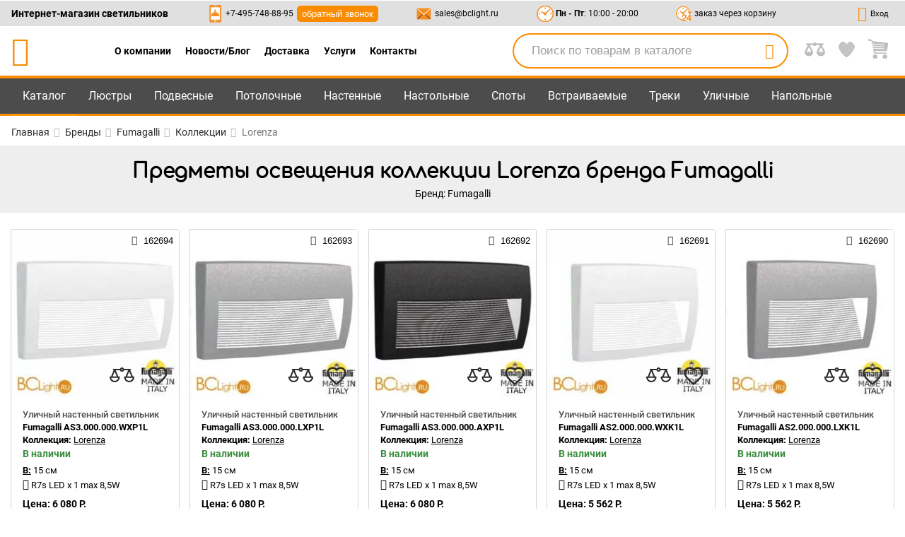

--- FILE ---
content_type: application/javascript; charset=UTF-8
request_url: https://bclight.ru/22.6ee625e3c609344d1cca.js
body_size: 2262
content:
(window.webpackJsonp=window.webpackJsonp||[]).push([[22],{ghLl:function(l,n,t){"use strict";t.r(n);var u=t("LoAr"),o=function(){return function(){}}(),i=t("C9Ky"),a=t("CAIa"),c=t("SeAg"),e=t("lW3r"),r=t("ph9l"),p=t("WT9V"),s=t("hFkn"),b=t("wgDB"),d=t("QW//"),h=t("UsE5"),m=t("68vp"),f=t("cWI0"),g=function(){function l(l){this.TA=l}return l.prototype.init=function(l){var n=this;return this.TA.getData("collection","init",Object(c.l)("COLLECTION"),l).then(function(l){var t=l.products,u=l.articles;return n.collection=l.collection,n.products=t,n.articles=u,{}})},l}(),x=function(){function l(l){this.COLLECTION=l,this.products=this.COLLECTION.products}return l.prototype.ngOnInit=function(){},l.prototype.track=function(l,n){return n.id},l}(),v=u.pb({encapsulation:2,styles:[["app-products [app-item-card]{padding:8px;width:20%;float:left}@media (max-width:1150px){app-products [app-item-card]{width:25%}}@media (max-width:950px){app-products [app-item-card]{width:33.333%}}@media (max-width:600px){app-products [app-item-card]{width:50%}}app-products .products{overflow:hidden;margin-left:-8px;margin-right:-8px;margin-bottom:8px}@media (max-width:768px){app-products [app-item-card]{padding:4px}app-products .products{margin-left:-4px;margin-right:-4px;margin-bottom:4px}}"]],data:{}});function L(l){return u.Lb(0,[(l()(),u.rb(0,0,null,null,1,"div",[["app-item-card",""]],null,null,null,s.b,s.a)),u.qb(1,114688,null,0,b.a,[d.a,u.h,h.a,m.a,f.a],{item:[0,"item"]},null)],function(l,n){l(n,1,0,n.context.$implicit)},null)}function I(l){return u.Lb(2,[(l()(),u.rb(0,0,null,null,3,"div",[["class","container"]],null,null,null,null,null)),(l()(),u.rb(1,0,null,null,2,"div",[["class","products"]],null,null,null,null,null)),(l()(),u.hb(16777216,null,null,1,null,L)),u.qb(3,278528,null,0,p.k,[u.Q,u.N,u.s],{ngForOf:[0,"ngForOf"],ngForTrackBy:[1,"ngForTrackBy"]},null)],function(l,n){var t=n.component;l(n,3,0,t.products,t.track)},null)}var O=t("3+Ax"),z=t("qhnO"),w=function(){function l(l,n,t,u){this.router=l,this.AR=n,this.COLLECTION=t,this.SEO=u,this.collection=this.COLLECTION.collection,this.amp=/&[amp;]{0,4}nbsp;/}return l.prototype.ngOnInit=function(){this.AR.parent.parent.parent.snapshot.data.breadcrumb=this.collection.brand.name,this.AR.snapshot.data.breadcrumb=this.collection.information.name,this.breadcrumbs=r.a.getBreadcrumbs(this.router,1);var l={title:this.collection.seo.title,canonical:this.collection.brand.alias+"/collections/"+this.collection.alias,description:this.collection.seo.description,keywords:this.collection.seo.keywords},n=this.collection.brand.alias+this.collection.alias+"/"+this.collection.image,t={name:this.collection.information.name,brand:this.collection.brand.name};this.SEO.initialization(z.a.collection,l,{isGenerate:!this.collection.seo.custom,data:t}),this.SEO.initImage("collection",n,z.a.collection,l,{isGenerate:!this.collection.seo.custom,data:t})},l.prototype.split=function(){return(this.collection.information.description||"").split(this.amp)},l.prototype.ngOnDestroy=function(){this.AR.parent.parent.parent.parent.snapshot.data.breadcrumb="",this.AR.snapshot.data.breadcrumb=""},l}(),y=t("981U"),C=u.pb({encapsulation:2,styles:[["app-collection section{background-color:#eee;padding:16px;margin-bottom:16px}app-collection .center{text-align:center}app-collection .text{padding-top:32px}@media (max-width:768px){app-collection section{padding:8px;margin-bottom:8px}app-collection .text{padding-top:16px}}"]],data:{}});function T(l){return u.Lb(0,[(l()(),u.rb(0,0,null,null,1,"h1",[["class","center"]],null,null,null,null,null)),(l()(),u.Jb(1,null,[" \u041f\u0440\u0435\u0434\u043c\u0435\u0442\u044b \u043e\u0441\u0432\u0435\u0449\u0435\u043d\u0438\u044f \u043a\u043e\u043b\u043b\u0435\u043a\u0446\u0438\u0438 "," \u0431\u0440\u0435\u043d\u0434\u0430 "," "]))],null,function(l,n){var t=n.component;l(n,1,0,t.collection.information.name,t.collection.brand.name)})}function k(l){return u.Lb(0,[(l()(),u.rb(0,0,null,null,1,"h1",[["class","center"]],null,null,null,null,null)),(l()(),u.Jb(1,null,[" "," "]))],null,function(l,n){l(n,1,0,n.component.collection.seo.h1)})}function A(l){return u.Lb(0,[(l()(),u.rb(0,0,null,null,1,"span",[["class","mar-block-side"]],null,null,null,null,null)),(l()(),u.Jb(-1,null,["\xa0\xa0\xa0"]))],null,null)}function N(l){return u.Lb(0,[(l()(),u.rb(0,0,null,null,1,"span",[],null,null,null,null,null)),(l()(),u.Jb(1,null,["\u0414\u0438\u0437\u0430\u0439\u043d\u0435\u0440: ",""]))],null,function(l,n){l(n,1,0,n.component.collection.designer)})}function q(l){return u.Lb(2,[u.Db(0,a.a,[c.c]),(l()(),u.rb(1,0,null,null,1,"app-breadcrumbs",[],null,null,null,e.b,e.a)),u.qb(2,4243456,null,0,r.b,[],{breadcrumbs:[0,"breadcrumbs"]},null),(l()(),u.rb(3,0,null,null,12,"section",[],null,null,null,null,null)),(l()(),u.rb(4,0,null,null,11,"div",[["class","container"]],null,null,null,null,null)),(l()(),u.hb(16777216,null,null,1,null,T)),u.qb(6,16384,null,0,p.l,[u.Q,u.N],{ngIf:[0,"ngIf"]},null),(l()(),u.hb(16777216,null,null,1,null,k)),u.qb(8,16384,null,0,p.l,[u.Q,u.N],{ngIf:[0,"ngIf"]},null),(l()(),u.rb(9,0,null,null,6,"div",[["class","center"]],null,null,null,null,null)),(l()(),u.rb(10,0,null,null,1,"span",[],null,null,null,null,null)),(l()(),u.Jb(11,null,["\u0411\u0440\u0435\u043d\u0434: ",""])),(l()(),u.hb(16777216,null,null,1,null,A)),u.qb(13,16384,null,0,p.l,[u.Q,u.N],{ngIf:[0,"ngIf"]},null),(l()(),u.hb(16777216,null,null,1,null,N)),u.qb(15,16384,null,0,p.l,[u.Q,u.N],{ngIf:[0,"ngIf"]},null),(l()(),u.rb(16,0,null,null,1,"app-products",[],null,null,null,I,v)),u.qb(17,114688,null,0,x,[g],null,null),(l()(),u.rb(18,0,null,null,5,"section",[],null,null,null,null,null)),(l()(),u.rb(19,0,null,null,4,"div",[["class","container"]],null,null,null,null,null)),(l()(),u.rb(20,0,null,null,1,"div",[],[[8,"innerHTML",1]],null,null,null,null)),u.Fb(21,1),(l()(),u.rb(22,0,null,null,1,"div",[],[[8,"innerHTML",1]],null,null,null,null)),u.Fb(23,1)],function(l,n){var t=n.component;l(n,2,0,t.breadcrumbs),l(n,6,0,!t.collection.seo.custom),l(n,8,0,t.collection.seo.custom),l(n,13,0,t.collection.designer),l(n,15,0,t.collection.designer),l(n,17,0)},function(l,n){var t=n.component;l(n,11,0,t.collection.brand.name);var o=u.Kb(n,20,0,l(n,21,0,u.Bb(n,0),t.split()[0]));l(n,20,0,o);var i=u.Kb(n,22,0,l(n,23,0,u.Bb(n,0),t.split()[1]));l(n,22,0,i)})}function E(l){return u.Lb(0,[(l()(),u.rb(0,0,null,null,1,"app-collection",[],null,null,null,q,C)),u.qb(1,245760,null,0,w,[y.m,y.a,g,O.a],null,null)],function(l,n){l(n,1,0)},null)}var j=u.nb("app-collection",w,E,{},{},[]),F=t("lThG"),B=t("D57K"),D=function(l){function n(n,t){var u=l.call(this,n)||this;return u.CMongo=t,u}return Object(B.__extends)(n,l),n.prototype.getData=function(l,n){return this.CMongo.init(l.params)},n}(t("NjIp").a),J=t("bIeY"),M=function(){return function(){}}(),Q=t("L4ju"),R=t("vGIF"),G=t("IUYe"),K=t("TIht"),S=t("M5fM"),U=t("TBOl"),W=t("pjx8"),H=t("i0jr"),Y=t("5Eh7"),_=t("jL7U");t.d(n,"CollectionModuleNgFactory",function(){return V});var V=u.ob(o,[],function(l){return u.yb([u.zb(512,u.j,u.cb,[[8,[i.a,j]],[3,u.j],u.x]),u.zb(4608,p.n,p.m,[u.u,[2,p.D]]),u.zb(4608,g,g,[F.a]),u.zb(4608,D,D,[J.a,g]),u.zb(1073742336,p.c,p.c,[]),u.zb(1073742336,y.o,y.o,[[2,y.u],[2,y.m]]),u.zb(1073742336,M,M,[]),u.zb(1073742336,Q.a,Q.a,[]),u.zb(1073742336,R.a,R.a,[]),u.zb(1073742336,G.a,G.a,[]),u.zb(1073742336,K.a,K.a,[]),u.zb(1073742336,S.a,S.a,[]),u.zb(1073742336,U.a,U.a,[]),u.zb(1073742336,W.a,W.a,[]),u.zb(1073742336,H.a,H.a,[]),u.zb(1073742336,Y.a,Y.a,[]),u.zb(1073742336,_.a,_.a,[]),u.zb(1073742336,o,o,[]),u.zb(1024,y.k,function(){return[[{path:"",component:w,canActivate:[D]}]]},[])])})}}]);

--- FILE ---
content_type: application/javascript; charset=UTF-8
request_url: https://bclight.ru/1.9c2510e5677819d7c8e4.js
body_size: 5485
content:
(window.webpackJsonp=window.webpackJsonp||[]).push([[1],{"0zdQ":function(l,n,t){"use strict";t.d(n,"a",function(){return e}),t("v6GA");var e=function(){function l(l,n,t){this.elementRef=l,this.router=n,this.actions=t}return l.prototype.toggleOpen=function(l){if(l.preventDefault(),!window.sliderMove)return this.router.navigateByUrl(this.getParentLink(l.target).pathname)},l.prototype.getParentLink=function(l){if("A"===l.tagName){if(l.classList&&l.classList.value.indexOf("position-")>-1){var n=l.classList.value.match(/position-(\d+)-(\d+)/),t=n[2];this.actions.clickPositionCatalog(t,n[1]),this.actions.listingPositionMoveCount(t)}return l}return this.getParentLink(l.parentNode)},l}()},CAIa:function(l,n,t){"use strict";t.d(n,"a",function(){return e});var e=function(){function l(l){this.sanitizer=l}return l.prototype.transform=function(l){return void 0===l&&(l=""),this.sanitizer.bypassSecurityTrustHtml(l||"")},l}()},L4ju:function(l,n,t){"use strict";t.d(n,"a",function(){return e});var e=function(){return function(){}}()},NjIp:function(l,n,t){"use strict";t.d(n,"a",function(){return e});var e=function(){function l(l){this.GT404=l}return l.prototype.canActivate=function(l,n){return t=this,void 0,i=function(){var t;return function(l,n){var t,e,i,u,r={label:0,sent:function(){if(1&i[0])throw i[1];return i[1]},trys:[],ops:[]};return u={next:a(0),throw:a(1),return:a(2)},"function"==typeof Symbol&&(u[Symbol.iterator]=function(){return this}),u;function a(u){return function(a){return function(u){if(t)throw new TypeError("Generator is already executing.");for(;r;)try{if(t=1,e&&(i=2&u[0]?e.return:u[0]?e.throw||((i=e.return)&&i.call(e),0):e.next)&&!(i=i.call(e,u[1])).done)return i;switch(e=0,i&&(u=[2&u[0],i.value]),u[0]){case 0:case 1:i=u;break;case 4:return r.label++,{value:u[1],done:!1};case 5:r.label++,e=u[1],u=[0];continue;case 7:u=r.ops.pop(),r.trys.pop();continue;default:if(!(i=(i=r.trys).length>0&&i[i.length-1])&&(6===u[0]||2===u[0])){r=0;continue}if(3===u[0]&&(!i||u[1]>i[0]&&u[1]<i[3])){r.label=u[1];break}if(6===u[0]&&r.label<i[1]){r.label=i[1],i=u;break}if(i&&r.label<i[2]){r.label=i[2],r.ops.push(u);break}i[2]&&r.ops.pop(),r.trys.pop();continue}u=n.call(l,r)}catch(a){u=[6,a],e=0}finally{t=i=0}if(5&u[0])throw u[1];return{value:u[0]?u[1]:void 0,done:!0}}([u,a])}}}(this,function(e){switch(e.label){case 0:return e.trys.push([0,2,,3]),[4,this.getData(l,n)];case 1:return e.sent(),[2,!0];case 2:return t=e.sent(),console.error(t),this.GT404.go(n),[2,!1];case 3:return[2]}})},new((e=void 0)||(e=Promise))(function(l,n){function u(l){try{a(i.next(l))}catch(t){n(t)}}function r(l){try{a(i.throw(l))}catch(t){n(t)}}function a(n){n.done?l(n.value):new e(function(l){l(n.value)}).then(u,r)}a((i=i.apply(t,[])).next())});var t,e,i},l.prototype.getData=function(l,n){return void 0===l&&(l={}),void 0===n&&(n={}),new Promise(function(){})},l}()},TBOl:function(l,n,t){"use strict";t.d(n,"a",function(){return e});var e=function(){return function(){}}()},hFkn:function(l,n,t){"use strict";var e=t("LoAr"),i=t("WT9V"),u=t("0zdQ"),r=t("981U"),a=t("v6GA"),o=t("svro");t("wgDB"),t("QW//"),t("UsE5"),t("68vp"),t("cWI0"),t.d(n,"a",function(){return c}),t.d(n,"b",function(){return w});var c=e.pb({encapsulation:2,styles:[["[app-item-card] .card{background-color:#fff;box-shadow:1px 0 0 0 #d6d6d6,0 1px 0 0 #d6d6d6,-1px -1px 0 0 #d6d6d6,1px 1px 0 0 #d6d6d6,-1px 0 0 0 #d6d6d6,0 -1px 0 0 #d6d6d6;position:relative;transition:box-shadow .25s;border-radius:2px;height:100%;text-align:left}[app-item-card] .in-stock{color:#388e3c;font-size:14px;height:20px;margin-bottom:5px;font-weight:600}[app-item-card] .attributes{margin:3px 0 -3px;overflow:hidden;text-overflow:ellipsis}[app-item-card] .attributes span{white-space:nowrap}[app-item-card] .attributes span b,[app-item-card] .attributes span.lamp{cursor:help}[app-item-card] .attributes span b{text-decoration:underline}[app-item-card] .card-content{font-size:.9rem;padding:16px 16px 8px}@media (max-width:768px){[app-item-card] .card-content{padding:8px 8px 4px}}[app-item-card] .footer{padding:0 4px 4px}[app-item-card] a{text-decoration:none;color:#000}[app-item-card] .image{position:relative}[app-item-card] a.block{display:block;padding-bottom:100%;position:relative}[app-item-card] a.block img{position:absolute;left:0;top:0;width:100%}[app-item-card] button.favourite{position:absolute;right:10px;bottom:10px;border:0;border-radius:5px;background-color:rgba(255,255,255,.21);width:40px;height:40px}[app-item-card] button.favourite svg{stroke:#2c2c2c;width:30px;fill:transparent;stroke-width:2px}[app-item-card] button.favourite.active svg{fill:#fb8c00;stroke:#e65100}[app-item-card] button.compare{position:absolute;right:60px;bottom:10px;border:0;border-radius:5px;background-color:rgba(255,255,255,.21);width:40px;height:40px}[app-item-card] button.compare svg{fill:#2c2c2c;width:35px;stroke-width:2px}[app-item-card] button.compare.active svg{fill:#fb8c00;stroke:#e65100}[app-item-card] .title-card{font-weight:600}[app-item-card] .title-card .collection-card a{text-decoration:underline;font-weight:500}[app-item-card] .category{font-weight:300;color:#4c4c4c}[app-item-card] .category,[app-item-card] .title-card{overflow:hidden;text-overflow:ellipsis;white-space:nowrap}[app-item-card] .category>.collection-card,[app-item-card] .category>a,[app-item-card] .title-card>.collection-card,[app-item-card] .title-card>a{display:inline-block;white-space:nowrap}[app-item-card] .absolute{position:absolute;top:0}[app-item-card] .absolute.promo-sale{left:0}[app-item-card] button.absolute{padding-left:8px;padding-right:8px;text-align:center;border:none;text-transform:uppercase;border-radius:2px;display:inline-block;height:30px;line-height:30px;font-weight:500}[app-item-card] button.absolute.copy-id{right:0;background-color:#fff;border-top-right-radius:0}[app-item-card] button.absolute.copy-id span{font-size:1rem;margin-right:5px;color:#2c2c2c}[app-item-card] button.absolute.sale{left:0;background-color:#ad1a1a;color:#fff;border-top-left-radius:0}[app-item-card] button.absolute.new{left:0;background-color:#1d6522;color:#fff;border-top-left-radius:0}[app-item-card] span.red-text{color:#f44336}[app-item-card] .price-block{font-weight:600;min-height:22px}[app-item-card] .price-block .red{color:#ad1a1a}[app-item-card] .price-block .old-price{text-decoration:line-through;font-weight:300;font-size:.85rem;height:50%;color:red}[app-item-card] .price-block .old-price span{color:#000}[app-item-card] .price-block .cart{padding-left:12px;padding-right:12px;line-height:22px}@media (max-width:768px){[app-item-card] .footer{padding:2px}[app-item-card] button.absolute{padding-left:4px;padding-right:4px}[app-item-card] .price-block .cart{padding-left:6px;padding-right:6px}}[app-item-card] .more .sale,[app-item-card] .price-block .sale{color:#2e7d32;padding-left:12px;padding-right:12px;font-weight:600}[app-item-card] .more{display:flex;justify-content:space-between;align-items:center}@media (max-width:425px){[app-item-card] .more,[app-item-card] .price-block{width:100%}[app-item-card] .more{flex-direction:column;min-height:51px}}[app-item-card] .more a{text-decoration:underline;font-size:.9rem}@media (max-width:768px){[app-item-card] .more .sale,[app-item-card] .price-block .sale{padding-left:6px;padding-right:6px}[app-item-card] .more a{font-size:.85rem}}@media (max-width:600px){[app-item-card] .more a{font-size:1rem}}[app-item-card] .more .buy-button-cart{display:flex;justify-content:center;align-items:center;background-color:#fb8c00;color:#fff;width:90px;height:30px;font-size:1.2rem;border-radius:3px;text-shadow:1px 1px 1px rgba(0,0,0,.72)}@media (max-width:425px){[app-item-card] .more .buy-button-cart{width:100%}}[app-item-card] .more .more-button-cart{background-color:#757575;color:#fff;line-height:2rem;text-align:center;width:110px;height:30px;font-size:1.1rem;border-radius:3px;text-shadow:1px 1px 1px rgba(0,0,0,.72);text-decoration:none}@media (max-width:425px){[app-item-card] .more .more-button-cart{width:100%}}[app-item-card] .bci-lamp{font-size:15px;margin-right:3px}[app-item-card] .cart{display:flex;align-items:stretch}[app-item-card] .cart>div{display:flex;flex-direction:column}[app-item-card] .cart button{margin-left:4px;margin-right:4px;font-size:2rem;background-color:transparent;border:0;cursor:pointer;width:40px;height:40px;border-radius:5px;text-align:center}@media (max-width:768px){[app-item-card] .cart button{margin-left:2px;margin-right:2px}}"]],data:{}});function p(l){return e.Lb(0,[(l()(),e.rb(0,0,null,null,2,"button",[["class","absolute new"]],null,null,null,null,null)),(l()(),e.rb(1,0,null,null,1,"span",[["class","mini"]],null,null,null,null,null)),(l()(),e.Jb(-1,null,["\u041d\u043e\u0432\u0438\u043d\u043a\u0430"]))],null,null)}function s(l){return e.Lb(0,[(l()(),e.rb(0,0,null,null,2,"button",[["class","absolute sale"]],null,null,null,null,null)),(l()(),e.rb(1,0,null,null,1,"span",[["class","mini"]],null,null,null,null,null)),(l()(),e.Jb(-1,null,["\u0420\u0430\u0441\u043f\u0440\u043e\u0434\u0430\u0436\u0430"]))],null,null)}function d(l){return e.Lb(0,[(l()(),e.rb(0,0,null,null,1,"span",[],null,null,null,null,null)),(l()(),e.Jb(-1,null,["\u0412 \u043d\u0430\u043b\u0438\u0447\u0438\u0438"]))],null,null)}function m(l){return e.Lb(0,[(l()(),e.rb(0,0,null,null,0,"div",[["class","price-block"]],null,null,null,null,null))],null,null)}function b(l){return e.Lb(0,[(l()(),e.rb(0,0,null,null,2,"div",[["class","price"]],[[2,"sale",null]],null,null,null,null)),(l()(),e.Jb(1,null,["\u0426\u0435\u043d\u0430: ",""])),e.Fb(2,1)],null,function(l,n){var t=n.component;l(n,0,0,t.item.oldPrice);var i=e.Kb(n,1,0,l(n,2,0,e.Bb(n.parent.parent,0),t.item.price));l(n,1,0,i)})}function f(l){return e.Lb(0,[(l()(),e.rb(0,0,null,null,9,"div",[["class","price-block"]],null,null,null,null,null)),(l()(),e.rb(1,0,null,null,0,"meta",[["itemprop","price"]],[[8,"content",0]],null,null,null,null)),(l()(),e.rb(2,0,null,null,0,"meta",[["content","RUR"],["itemprop","priceCurrency"]],null,null,null,null,null)),(l()(),e.rb(3,0,null,null,6,"div",[["class","cart"]],null,null,null,null,null)),(l()(),e.rb(4,0,null,null,3,"div",[["class","old-price"]],null,null,null,null,null)),(l()(),e.rb(5,0,null,null,2,"span",[],null,null,null,null,null)),(l()(),e.Jb(6,null,["",""])),e.Fb(7,1),(l()(),e.hb(16777216,null,null,1,null,b)),e.qb(9,16384,null,0,i.l,[e.Q,e.N],{ngIf:[0,"ngIf"]},null)],function(l,n){l(n,9,0,!n.component.item.oldPrice)},function(l,n){var t=n.component;l(n,1,0,e.tb(1,"",t.item.price,""));var i=e.Kb(n,6,0,l(n,7,0,e.Bb(n.parent,0),t.item.oldPrice));l(n,6,0,i)})}function h(l){return e.Lb(0,[(l()(),e.rb(0,0,null,null,2,"div",[["class","price"]],[[2,"sale",null]],null,null,null,null)),(l()(),e.Jb(1,null,["\u0426\u0435\u043d\u0430: ",""])),e.Fb(2,1)],null,function(l,n){var t=n.component;l(n,0,0,t.item.oldPrice);var i=e.Kb(n,1,0,l(n,2,0,e.Bb(n.parent,0),t.item.price));l(n,1,0,i)})}function g(l){return e.Lb(0,[(l()(),e.rb(0,0,null,null,0,"span",[],null,null,null,null,null))],null,null)}function x(l){return e.Lb(0,[(l()(),e.rb(0,0,null,null,1,"div",[["aria-label","bascet"],["class","buy-button-cart"]],null,[[null,"click"]],function(l,n,t){var e=!0;return"click"===n&&(e=!1!==l.component.addToCart()&&e),e},null,null)),(l()(),e.Jb(-1,null,[" \u041a\u0443\u043f\u0438\u0442\u044c"]))],null,null)}function v(l){return e.Lb(0,[(l()(),e.rb(0,0,null,null,2,"a",[["appSlider",""]],[[8,"href",4],[8,"className",0]],[[null,"click"]],function(l,n,t){var i=!0;return"click"===n&&(i=!1!==e.Bb(l,1).toggleOpen(t)&&i),i},null,null)),e.qb(1,16384,null,0,u.a,[e.k,r.m,a.a],null,null),(l()(),e.Jb(-1,null,["\u041f\u043e\u0434\u0440\u043e\u0431\u043d\u0435\u0435"]))],null,function(l,n){var t=n.component;l(n,0,0,null==t.item?null:t.item.url,e.tb(2,"more-button-cart position-",t.position,"-",null==t.item?null:t.item.id,""))})}function w(l){return e.Lb(2,[e.Db(0,o.a,[]),(l()(),e.rb(1,0,null,null,54,"div",[["class","card"],["itemscope",""],["itemtype","http://schema.org/SomeProducts"]],null,null,null,null,null)),(l()(),e.rb(2,0,null,null,9,"div",[["class","image"]],null,null,null,null,null)),(l()(),e.rb(3,0,null,null,2,"a",[["appSlider",""]],[[8,"href",4],[8,"className",0]],[[null,"click"]],function(l,n,t){var i=!0;return"click"===n&&(i=!1!==e.Bb(l,4).toggleOpen(t)&&i),i},null,null)),e.qb(4,16384,null,0,u.a,[e.k,r.m,a.a],null,null),(l()(),e.rb(5,0,null,null,0,"img",[["class","lozad-images"],["srcset","/assets/img/preview.gif 100w"]],[[8,"alt",0],[8,"title",0],[8,"srcset",4],[8,"src",4]],null,null,null,null)),(l()(),e.rb(6,0,null,null,2,"button",[["aria-label","compares"],["class","compare"],["title","\u0421\u0440\u0430\u0432\u043d\u0435\u043d\u0438\u0435"]],[[2,"active",null]],[[null,"click"]],function(l,n,t){var e=!0;return"click"===n&&(e=!1!==l.component.compareToggle()&&e),e},null,null)),(l()(),e.rb(7,0,null,null,1,":svg:svg",[["style","enable-background:new 0 0 512 512;"],["viewBox","0 0 512 512"]],null,null,null,null,null)),(l()(),e.rb(8,0,null,null,0,":svg:path",[["d","M497,288.356h-16.32l-52.266-126.423c7.319-0.996,12.964-7.254,12.964-14.846c0-8.284-6.716-15-15-15H297.414 c-6.165-17.121-22.565-29.397-41.783-29.397c-19.218,0-35.619,12.277-41.784,29.397H85.623c-8.284,0-15,6.716-15,15 c0,7.592,5.646,13.85,12.964,14.846L31.32,288.356H15c-8.284,0-15,6.716-15,15C0,361.779,47.531,409.31,105.954,409.31 c58.423,0,105.954-47.531,105.954-105.954c0-8.284-6.716-15-15-15h-16.321l-52.202-126.269h85.462 c6.165,17.121,22.565,29.397,41.784,29.397c19.218,0,35.618-12.276,41.783-29.397h86.202l-52.202,126.269h-16.321 c-8.284,0-15,6.716-15,15c0,58.423,47.531,105.954,105.954,105.954C464.47,409.31,512,361.779,512,303.356 C512,295.072,505.284,288.356,497,288.356z M105.954,379.31c-36.749,0-67.485-26.231-74.467-60.954h148.934 C173.439,353.079,142.703,379.31,105.954,379.31z M148.125,288.356H63.783l42.171-102.004L148.125,288.356z M255.63,161.484 c-7.939,0-14.397-6.458-14.397-14.397c0-7.939,6.458-14.397,14.397-14.397c7.938,0,14.397,6.458,14.397,14.397 S263.569,161.484,255.63,161.484z M406.046,186.352l42.171,102.004h-84.342L406.046,186.352z M406.046,379.31 c-36.749,0-67.485-26.231-74.467-60.954h148.934C473.531,353.079,442.794,379.31,406.046,379.31z"]],null,null,null,null,null)),(l()(),e.rb(9,0,null,null,2,"button",[["aria-label","favourites"],["class","favourite"],["title","\u0418\u0437\u0431\u0440\u0430\u043d\u043d\u043e\u0435"]],[[2,"active",null]],[[null,"click"]],function(l,n,t){var e=!0;return"click"===n&&(e=!1!==l.component.favoriteToggle()&&e),e},null,null)),(l()(),e.rb(10,0,null,null,1,":svg:svg",[["height","100%"],["viewBox","0 0 24 24"]],null,null,null,null,null)),(l()(),e.rb(11,0,null,null,0,":svg:path",[["d","M12 21.35l-1.45-1.32C5.4 15.36 2 12.28 2 8.5 2 5.42 4.42 3 7.5 3c1.74 0 3.41.81 4.5 2.09C13.09 3.81 14.76 3 16.5 3 19.58 3 22 5.42 22 8.5c0 3.78-3.4 6.86-8.55 11.54L12 21.35z"]],null,null,null,null,null)),(l()(),e.hb(16777216,null,null,1,null,p)),e.qb(13,16384,null,0,i.l,[e.Q,e.N],{ngIf:[0,"ngIf"]},null),(l()(),e.hb(16777216,null,null,1,null,s)),e.qb(15,16384,null,0,i.l,[e.Q,e.N],{ngIf:[0,"ngIf"]},null),(l()(),e.rb(16,0,null,null,2,"button",[["class","absolute copy-id"]],null,[[null,"click"]],function(l,n,t){var e=!0,i=l.component;return"click"===n&&(e=!1!==i.copy(null==i.item?null:i.item.id)&&e),e},null,null)),(l()(),e.rb(17,0,null,null,0,"span",[["class","bci-label"]],null,null,null,null,null)),(l()(),e.Jb(18,null,["\xa0",""])),(l()(),e.rb(19,0,null,null,22,"div",[["class","card-content"]],null,null,null,null,null)),(l()(),e.rb(20,0,null,null,1,"div",[["class","category"]],null,null,null,null,null)),(l()(),e.Jb(21,null,["",""])),(l()(),e.rb(22,0,null,null,10,"div",[["class","title-card"]],null,null,null,null,null)),(l()(),e.rb(23,0,null,null,0,"meta",[["itemprop","name"]],[[8,"content",0]],null,null,null,null)),(l()(),e.rb(24,0,null,null,2,"a",[["appSlider",""]],[[8,"href",4],[8,"className",0]],[[null,"click"]],function(l,n,t){var i=!0;return"click"===n&&(i=!1!==e.Bb(l,25).toggleOpen(t)&&i),i},null,null)),e.qb(25,16384,null,0,u.a,[e.k,r.m,a.a],null,null),(l()(),e.Jb(26,null,["",""])),(l()(),e.rb(27,0,null,null,0,"br",[],null,null,null,null,null)),(l()(),e.rb(28,0,null,null,4,"div",[["class","collection-card"]],null,null,null,null,null)),(l()(),e.Jb(-1,null,["\u041a\u043e\u043b\u043b\u0435\u043a\u0446\u0438\u044f:\xa0"])),(l()(),e.rb(30,0,null,null,2,"a",[["appSlider",""]],[[8,"href",4]],[[null,"click"]],function(l,n,t){var i=!0;return"click"===n&&(i=!1!==e.Bb(l,31).toggleOpen(t)&&i),i},null,null)),e.qb(31,16384,null,0,u.a,[e.k,r.m,a.a],null,null),(l()(),e.Jb(32,null,["",""])),(l()(),e.rb(33,0,null,null,2,"div",[["class","in-stock"]],null,null,null,null,null)),(l()(),e.hb(16777216,null,null,1,null,d)),e.qb(35,16384,null,0,i.l,[e.Q,e.N],{ngIf:[0,"ngIf"]},null),(l()(),e.rb(36,0,null,null,5,"div",[["class","attributes"]],null,null,null,null,null)),(l()(),e.rb(37,0,null,null,0,"span",[],[[8,"innerHTML",1]],null,null,null,null)),(l()(),e.rb(38,0,null,null,0,"br",[],null,null,null,null,null)),(l()(),e.rb(39,0,null,null,0,"span",[["class","bci-lamp lamp"]],[[8,"title",0],[4,"visibility",null]],null,null,null,null)),(l()(),e.rb(40,0,null,null,1,"span",[],null,null,null,null,null)),(l()(),e.Jb(41,null,["",""])),(l()(),e.rb(42,0,null,null,13,"div",[["class","footer"],["itemprop","offers"],["itemscope",""],["itemtype","http://schema.org/Offer"]],null,null,null,null,null)),(l()(),e.hb(16777216,null,null,1,null,m)),e.qb(44,16384,null,0,i.l,[e.Q,e.N],{ngIf:[0,"ngIf"]},null),(l()(),e.hb(16777216,null,null,1,null,f)),e.qb(46,16384,null,0,i.l,[e.Q,e.N],{ngIf:[0,"ngIf"]},null),(l()(),e.rb(47,0,null,null,8,"div",[["class","more"]],null,null,null,null,null)),(l()(),e.hb(16777216,null,null,1,null,h)),e.qb(49,16384,null,0,i.l,[e.Q,e.N],{ngIf:[0,"ngIf"]},null),(l()(),e.hb(16777216,null,null,1,null,g)),e.qb(51,16384,null,0,i.l,[e.Q,e.N],{ngIf:[0,"ngIf"]},null),(l()(),e.hb(16777216,null,null,1,null,x)),e.qb(53,16384,null,0,i.l,[e.Q,e.N],{ngIf:[0,"ngIf"]},null),(l()(),e.hb(16777216,null,null,1,null,v)),e.qb(55,16384,null,0,i.l,[e.Q,e.N],{ngIf:[0,"ngIf"]},null)],function(l,n){var t=n.component;l(n,13,0,(null==t.item?null:t.item.year)==t.year),l(n,15,0,t.item.oldPrice),l(n,35,0,t.item.in_stock),l(n,44,0,1!=t.item.status&&!t.item.oldPrice),l(n,46,0,1==t.item.status||t.item.oldPrice),l(n,49,0,t.item.oldPrice),l(n,51,0,!t.item.oldPrice),l(n,53,0,1==t.item.status||t.item.oldPrice),l(n,55,0,1!=t.item.status&&!t.item.oldPrice)},function(l,n){var t=n.component;l(n,3,0,null==t.item?null:t.item.url,e.tb(2,"block position-",t.position,"-",null==t.item?null:t.item.id,"")),l(n,5,0,null==t.item?null:t.item.name,null==t.item?null:t.item.name,e.tb(1,"",(null==t.item?null:t.item.imageUrl)+t.size+t.item.image," 100w"),e.tb(1,"",(null==t.item?null:t.item.imageUrl)+"giga-"+t.item.image,"")),l(n,6,0,t.isCompare),l(n,9,0,t.isFavorite),l(n,18,0,null==t.item?null:t.item.id),l(n,21,0,null==t.item?null:t.item.catName),l(n,23,0,e.tb(1,"",null==t.item?null:t.item.name,"")),l(n,24,0,null==t.item?null:t.item.url,e.tb(2,"position-",t.position,"-",null==t.item?null:t.item.id,"")),l(n,26,0,null==t.item?null:t.item.title),l(n,30,0,null==t.item?null:t.item.collectionPath),l(n,32,0,null==t.item?null:t.item.collection),l(n,37,0,null==t.item?null:t.item.d),l(n,39,0,e.tb(1,"",t.item.lamp,""),t.item.lamp?"visible":"hidden"),l(n,41,0,t.item.lamp||" ")})}},i0jr:function(l,n,t){"use strict";t.d(n,"a",function(){return e});var e=function(){return function(){}}()},pjx8:function(l,n,t){"use strict";t.d(n,"a",function(){return e});var e=function(){return function(){}}()},wgDB:function(l,n,t){"use strict";t.d(n,"a",function(){return e}),t("QW//"),t("cWI0"),t("UsE5"),t("68vp");var e=function(){function l(l,n,t,e,i){this.cart=l,this.cdr=n,this.functions=t,this.CS=e,this.FS=i,this.item={},this.position=0,this.year=(new Date).getFullYear(),this.size="small-"}return l.prototype.ngOnInit=function(){this.item&&(this.isFavorite=this.FS.isFavorite(this.item.id),this.isCompare=this.CS.isCompare(this.item.id))},l.prototype.addToCart=function(){this.cart.addToCart({id:+this.item.id,image:this.item.imageUrlNoAssets+"xsmall-"+this.item.image,price:this.item.price,name:this.item.name,lampCount:this.item.lampCount},1)},l.prototype.copy=function(l){var n=document.createElement("textarea");n.style.position="fixed",n.style.left="0",n.style.top="0",n.style.opacity="0",n.value=l,document.body.appendChild(n),n.focus(),n.select(),document.execCommand("copy"),document.body.removeChild(n)},l.prototype.favoriteToggle=function(){this.isFavorite?this.FS.delete(this.item.id):this.FS.add(this.item.id),this.isFavorite=!this.isFavorite,this.cdr.detectChanges()},l.prototype.compareToggle=function(){this.isCompare?this.CS.delete(this.item.id):this.CS.add(this.item.id),this.isCompare=!this.isCompare,this.cdr.detectChanges()},l}()}}]);